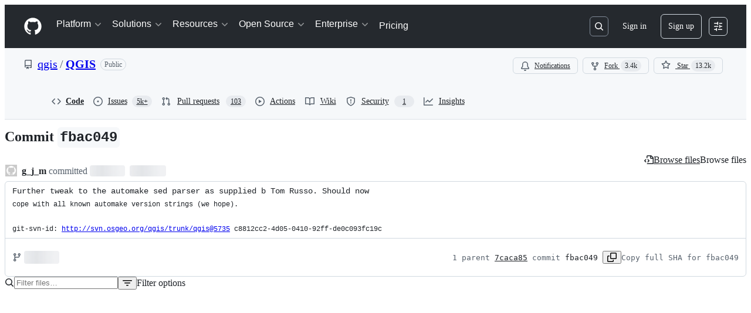

--- FILE ---
content_type: application/javascript
request_url: https://github.githubassets.com/assets/81171-19e66b4b2f09.js
body_size: 5410
content:
performance.mark("js-parse-end:81171-19e66b4b2f09.js");
"use strict";(globalThis.webpackChunk_github_ui_github_ui=globalThis.webpackChunk_github_ui_github_ui||[]).push([[81171],{19918:(e,l,a)=>{a.d(l,{k:()=>n});let n={noAssignees:"Assignee",assignees:"Assignees",assigneesHeader:"Select assignees",cantEditItems:e=>`Cannot edit ${e} right now`,copilotDisplayName:"Copilot",copilotDescription:"Your AI pair programmer",noLabels:"Label",labels:"Labels",labelsHeader:"Apply labels to this issue",editLabels:"Edit labels",noProjects:"Project",noMilestones:"Milestone",milestonesHeader:"Set milestone",issueHeader:"Choose issue",noIssues:"Issue",noIssueTypes:"Issue type",filterOrganizations:"Filter organizations",organizationLabel:"Organization",selectAssignees:"Select assignees",selectMilestones:"Select milestone",selectIssue:"Select issue",selectIssueTypes:"Select issue type",typesHeader:"Select issue type",fieldsHeader:"Select issue field",fieldSingleSelectHeader:"Select an option",fieldSingleSelectHeaderWithName:e=>`Select ${e}`,selectProjects:"Select projects",selectLabels:"Select labels",selectRepository:"Select repository",selectBranch:"Select a branch",selectPr:"Select a pull request",searchPr:"Search pull requests",maxPRsLinkingWarning:"You may only link 10 pull requests to this issue across all repositories.",filterUsers:e=>`Filter ${e.toLowerCase()}s`,filterMilestones:"Filter milestones",filterIssueTypes:"Filter issue types",filterProjects:"Filter projects",noPullRequest:"no pull request",milestones:{pastDue:"Past due by",milestoneClosed:"Closed",milestoneDue:"Due by",noDueDate:"No due date",progressPercentage:e=>e?`, ${Math.round(e)}% complete`:", not started"},testIds:{relativeTimeDescription:"relative-time-description"},getNumberOfSelectedPrsLabel:e=>1===e?`${e} pull request selected`:`${e} pull requests selected`,projectItemsLimitReached:"This project has reached the maximum of 50,000 items. To add more, please delete existing items from the project.",closeButton:"Close dialog",projectItemsLimitReachedDialogLabel:"Project items limit reached dialog",projectItemsLimitReachedDialogTitle:"Project limits reached",projectItemsLimitReachedDialogMessage:"One or more of the projects you selected has reached the maximum of 50,000 items. To add more, please delete existing items from the selected project(s).",limitWarning:e=>1===e?`You have reached the limit of ${e} assignee`:`You have reached the limit of ${e} assignees`}},38143:(e,l,a)=>{a.d(l,{t:()=>n});let n={pickerDebounceTime:200,labelsPageSize:50,labelsInitialLoadCount:100,milestonesPageSize:100,milestonesMaxPreloadCount:1e3,organizationsMaxPreloadCount:1e3,organizationsPageSize:100,maximumSuggestedUsers:30}},81171:(e,l,a)=>{a.d(l,{f0:()=>lv,tZ:()=>lL,vO:()=>lT,St:()=>lI,Jo:()=>lK,Er:()=>lf});var n,i,s,r,t,o,u,d,c,g,m,y,p,k,F,b,S,K,f,h,R,L,I,T,v,P,w,C,D,E,_,O,Q,V,A,M,x,N,z,$,j,q,H,U,W,B,Y,J,X,Z,G,ee,el,ea,en,ei,es,er,et,eo,eu,ed,ec,eg,em,ey,ep,ek,eF,eb,eS,eK,ef,eh,eR,eL,eI,eT,ev,eP,ew,eC,eD,eE,e_,eO,eQ,eV,eA,eM,ex,eN,ez,e$,ej,eq,eH,eU,eW,eB,eY,eJ,eX,eZ,eG,e0,e1,e4,e3,e6,e8,e2,e5,e9,e7=a(74848);let le={fragment:{argumentDefinitions:[n={defaultValue:null,kind:"LocalArgument",name:"name"},i={defaultValue:null,kind:"LocalArgument",name:"owner"}],kind:"Fragment",metadata:null,name:"RepositoryPickerCurrentRepoQuery",selections:[{alias:null,args:s=[{kind:"Variable",name:"name",variableName:"name"},{kind:"Variable",name:"owner",variableName:"owner"}],concreteType:"Repository",kind:"LinkedField",name:"repository",plural:!1,selections:[{kind:"InlineDataFragmentSpread",name:"RepositoryPickerRepository",selections:[r={alias:null,args:null,kind:"ScalarField",name:"id",storageKey:null},t={alias:null,args:null,kind:"ScalarField",name:"databaseId",storageKey:null},o={alias:null,args:null,kind:"ScalarField",name:"name",storageKey:null},u={alias:null,args:null,kind:"ScalarField",name:"nameWithOwner",storageKey:null},{alias:null,args:null,concreteType:null,kind:"LinkedField",name:"owner",plural:!1,selections:[t,d={alias:null,args:null,kind:"ScalarField",name:"login",storageKey:null},c={alias:null,args:[{kind:"Literal",name:"size",value:64}],kind:"ScalarField",name:"avatarUrl",storageKey:"avatarUrl(size:64)"},g={alias:null,args:null,kind:"ScalarField",name:"issueTypesEnabled",storageKey:null}],storageKey:null},m={alias:null,args:null,kind:"ScalarField",name:"isLocked",storageKey:null},y={alias:null,args:null,kind:"ScalarField",name:"isPrivate",storageKey:null},p={alias:null,args:null,kind:"ScalarField",name:"visibility",storageKey:null},k={alias:null,args:null,kind:"ScalarField",name:"isArchived",storageKey:null},F={alias:null,args:null,kind:"ScalarField",name:"isInOrganization",storageKey:null},b={alias:null,args:null,kind:"ScalarField",name:"hasIssuesEnabled",storageKey:null},S={alias:null,args:null,kind:"ScalarField",name:"hasAnyTemplates",storageKey:null},K={alias:null,args:null,kind:"ScalarField",name:"slashCommandsEnabled",storageKey:null},f={alias:null,args:null,kind:"ScalarField",name:"viewerCanPush",storageKey:null},h={alias:null,args:null,kind:"ScalarField",name:"isBlankIssuesEnabled",storageKey:null},R={alias:null,args:[{kind:"Literal",name:"action",value:"create an issue"}],kind:"ScalarField",name:"viewerInteractionLimitReasonHTML",storageKey:'viewerInteractionLimitReasonHTML(action:"create an issue")'},L={alias:null,args:null,concreteType:"IssueCreationPermissions",kind:"LinkedField",name:"viewerIssueCreationPermissions",plural:!1,selections:[{alias:null,args:null,kind:"ScalarField",name:"labelable",storageKey:null},{alias:null,args:null,kind:"ScalarField",name:"milestoneable",storageKey:null},{alias:null,args:null,kind:"ScalarField",name:"assignable",storageKey:null},{alias:null,args:null,kind:"ScalarField",name:"triageable",storageKey:null},{alias:null,args:null,kind:"ScalarField",name:"typeable",storageKey:null},{alias:null,args:null,kind:"ScalarField",name:"canSetIssueFields",storageKey:null}],storageKey:null},I={alias:null,args:null,kind:"ScalarField",name:"shortDescriptionHTML",storageKey:null}],args:null,argumentDefinitions:[]}],storageKey:null}],type:"Query",abstractKey:null},kind:"Request",operation:{argumentDefinitions:[i,n],kind:"Operation",name:"RepositoryPickerCurrentRepoQuery",selections:[{alias:null,args:s,concreteType:"Repository",kind:"LinkedField",name:"repository",plural:!1,selections:[r,t,o,u,{alias:null,args:null,concreteType:null,kind:"LinkedField",name:"owner",plural:!1,selections:[{alias:null,args:null,kind:"ScalarField",name:"__typename",storageKey:null},t,d,c,g,r],storageKey:null},m,y,p,k,F,b,S,K,f,h,R,L,I],storageKey:null}]},params:{id:"6f97fe17551e28ee464f439a52e3bf88",metadata:{},name:"RepositoryPickerCurrentRepoQuery",operationKind:"query",text:null}};le.hash="9a52cb1e86ad007165589ba8bfc9e6a1";let ll=(E={alias:null,args:null,kind:"ScalarField",name:"id",storageKey:null},_={alias:null,args:null,kind:"ScalarField",name:"databaseId",storageKey:null},O={alias:null,args:null,kind:"ScalarField",name:"name",storageKey:null},Q={alias:null,args:null,kind:"ScalarField",name:"nameWithOwner",storageKey:null},V={alias:null,args:null,kind:"ScalarField",name:"login",storageKey:null},A={alias:null,args:[{kind:"Literal",name:"size",value:64}],kind:"ScalarField",name:"avatarUrl",storageKey:"avatarUrl(size:64)"},M={alias:null,args:null,kind:"ScalarField",name:"issueTypesEnabled",storageKey:null},x={alias:null,args:null,kind:"ScalarField",name:"isLocked",storageKey:null},N={alias:null,args:null,kind:"ScalarField",name:"isPrivate",storageKey:null},z={alias:null,args:null,kind:"ScalarField",name:"visibility",storageKey:null},$={alias:null,args:null,kind:"ScalarField",name:"isArchived",storageKey:null},j={alias:null,args:null,kind:"ScalarField",name:"isInOrganization",storageKey:null},q={alias:null,args:null,kind:"ScalarField",name:"hasIssuesEnabled",storageKey:null},H={alias:null,args:null,kind:"ScalarField",name:"hasAnyTemplates",storageKey:null},U={alias:null,args:null,kind:"ScalarField",name:"slashCommandsEnabled",storageKey:null},W={alias:null,args:null,kind:"ScalarField",name:"viewerCanPush",storageKey:null},B={alias:null,args:null,kind:"ScalarField",name:"isBlankIssuesEnabled",storageKey:null},Y={alias:null,args:[{kind:"Literal",name:"action",value:"create an issue"}],kind:"ScalarField",name:"viewerInteractionLimitReasonHTML",storageKey:'viewerInteractionLimitReasonHTML(action:"create an issue")'},J={alias:null,args:null,concreteType:"IssueCreationPermissions",kind:"LinkedField",name:"viewerIssueCreationPermissions",plural:!1,selections:[{alias:null,args:null,kind:"ScalarField",name:"labelable",storageKey:null},{alias:null,args:null,kind:"ScalarField",name:"milestoneable",storageKey:null},{alias:null,args:null,kind:"ScalarField",name:"assignable",storageKey:null},{alias:null,args:null,kind:"ScalarField",name:"triageable",storageKey:null},{alias:null,args:null,kind:"ScalarField",name:"typeable",storageKey:null},{alias:null,args:null,kind:"ScalarField",name:"canSetIssueFields",storageKey:null}],storageKey:null},X={alias:null,args:null,kind:"ScalarField",name:"shortDescriptionHTML",storageKey:null},{fragment:{argumentDefinitions:[T={defaultValue:null,kind:"LocalArgument",name:"hasIssuesEnabled"},v={defaultValue:null,kind:"LocalArgument",name:"owner"},P={defaultValue:10,kind:"LocalArgument",name:"topRepositoriesFirst"}],kind:"Fragment",metadata:null,name:"RepositoryPickerTopRepositoriesQuery",selections:[{alias:null,args:null,concreteType:"User",kind:"LinkedField",name:"viewer",plural:!1,selections:[{kind:"InlineDataFragmentSpread",name:"RepositoryPickerTopRepositories",selections:[{alias:null,args:D=[{kind:"Variable",name:"first",variableName:"topRepositoriesFirst"},w={kind:"Variable",name:"hasIssuesEnabled",variableName:"hasIssuesEnabled"},{kind:"Literal",name:"orderBy",value:{direction:"DESC",field:"UPDATED_AT"}},C={kind:"Variable",name:"owner",variableName:"owner"}],concreteType:"RepositoryConnection",kind:"LinkedField",name:"topRepositories",plural:!1,selections:[{alias:null,args:null,concreteType:"RepositoryEdge",kind:"LinkedField",name:"edges",plural:!0,selections:[{alias:null,args:null,concreteType:"Repository",kind:"LinkedField",name:"node",plural:!1,selections:[{kind:"InlineDataFragmentSpread",name:"RepositoryPickerRepository",selections:[E,_,O,Q,{alias:null,args:null,concreteType:null,kind:"LinkedField",name:"owner",plural:!1,selections:[_,V,A,M],storageKey:null},x,N,z,$,j,q,H,U,W,B,Y,J,X],args:null,argumentDefinitions:[]}],storageKey:null}],storageKey:null}],storageKey:null}],args:[w,C,{kind:"Variable",name:"topRepositoriesFirst",variableName:"topRepositoriesFirst"}],argumentDefinitions:[{defaultValue:!0,kind:"LocalArgument",name:"hasIssuesEnabled"},v,P]}],storageKey:null}],type:"Query",abstractKey:null},kind:"Request",operation:{argumentDefinitions:[P,T,v],kind:"Operation",name:"RepositoryPickerTopRepositoriesQuery",selections:[{alias:null,args:null,concreteType:"User",kind:"LinkedField",name:"viewer",plural:!1,selections:[{alias:null,args:D,concreteType:"RepositoryConnection",kind:"LinkedField",name:"topRepositories",plural:!1,selections:[{alias:null,args:null,concreteType:"RepositoryEdge",kind:"LinkedField",name:"edges",plural:!0,selections:[{alias:null,args:null,concreteType:"Repository",kind:"LinkedField",name:"node",plural:!1,selections:[E,_,O,Q,{alias:null,args:null,concreteType:null,kind:"LinkedField",name:"owner",plural:!1,selections:[{alias:null,args:null,kind:"ScalarField",name:"__typename",storageKey:null},_,V,A,M,E],storageKey:null},x,N,z,$,j,q,H,U,W,B,Y,J,X],storageKey:null}],storageKey:null}],storageKey:null},E],storageKey:null}]},params:{id:"ad2fbb26834e37b0c82c4cc765372b0f",metadata:{},name:"RepositoryPickerTopRepositoriesQuery",operationKind:"query",text:null}});ll.hash="73e96d7c429663ba233d926c532b97e4";let la={kind:"InlineDataFragment",name:"RepositoryPickerTopRepositories"};la.hash="e0e9b7e454f1af88664982ac1af0ab15";let ln={fragment:{argumentDefinitions:[Z={defaultValue:null,kind:"LocalArgument",name:"after"},G={defaultValue:null,kind:"LocalArgument",name:"searchQuery"}],kind:"Fragment",metadata:null,name:"RepositoryPickerSearchRepositoriesQuery",selections:[{alias:null,args:ee=[{kind:"Variable",name:"after",variableName:"after"},{kind:"Literal",name:"first",value:10},{kind:"Variable",name:"query",variableName:"searchQuery"},{kind:"Literal",name:"type",value:"REPOSITORY"}],concreteType:"SearchResultItemConnection",kind:"LinkedField",name:"search",plural:!1,selections:[el={alias:null,args:null,kind:"ScalarField",name:"repositoryCount",storageKey:null},ea={alias:null,args:null,concreteType:"PageInfo",kind:"LinkedField",name:"pageInfo",plural:!1,selections:[{alias:null,args:null,kind:"ScalarField",name:"hasNextPage",storageKey:null},{alias:null,args:null,kind:"ScalarField",name:"endCursor",storageKey:null}],storageKey:null},{alias:null,args:null,concreteType:null,kind:"LinkedField",name:"nodes",plural:!0,selections:[{kind:"InlineFragment",selections:[{kind:"InlineDataFragmentSpread",name:"RepositoryPickerRepository",selections:[en={alias:null,args:null,kind:"ScalarField",name:"id",storageKey:null},ei={alias:null,args:null,kind:"ScalarField",name:"databaseId",storageKey:null},es={alias:null,args:null,kind:"ScalarField",name:"name",storageKey:null},er={alias:null,args:null,kind:"ScalarField",name:"nameWithOwner",storageKey:null},{alias:null,args:null,concreteType:null,kind:"LinkedField",name:"owner",plural:!1,selections:[ei,et={alias:null,args:null,kind:"ScalarField",name:"login",storageKey:null},eo={alias:null,args:[{kind:"Literal",name:"size",value:64}],kind:"ScalarField",name:"avatarUrl",storageKey:"avatarUrl(size:64)"},eu={alias:null,args:null,kind:"ScalarField",name:"issueTypesEnabled",storageKey:null}],storageKey:null},ed={alias:null,args:null,kind:"ScalarField",name:"isLocked",storageKey:null},ec={alias:null,args:null,kind:"ScalarField",name:"isPrivate",storageKey:null},eg={alias:null,args:null,kind:"ScalarField",name:"visibility",storageKey:null},em={alias:null,args:null,kind:"ScalarField",name:"isArchived",storageKey:null},ey={alias:null,args:null,kind:"ScalarField",name:"isInOrganization",storageKey:null},ep={alias:null,args:null,kind:"ScalarField",name:"hasIssuesEnabled",storageKey:null},ek={alias:null,args:null,kind:"ScalarField",name:"hasAnyTemplates",storageKey:null},eF={alias:null,args:null,kind:"ScalarField",name:"slashCommandsEnabled",storageKey:null},eb={alias:null,args:null,kind:"ScalarField",name:"viewerCanPush",storageKey:null},eS={alias:null,args:null,kind:"ScalarField",name:"isBlankIssuesEnabled",storageKey:null},eK={alias:null,args:[{kind:"Literal",name:"action",value:"create an issue"}],kind:"ScalarField",name:"viewerInteractionLimitReasonHTML",storageKey:'viewerInteractionLimitReasonHTML(action:"create an issue")'},ef={alias:null,args:null,concreteType:"IssueCreationPermissions",kind:"LinkedField",name:"viewerIssueCreationPermissions",plural:!1,selections:[{alias:null,args:null,kind:"ScalarField",name:"labelable",storageKey:null},{alias:null,args:null,kind:"ScalarField",name:"milestoneable",storageKey:null},{alias:null,args:null,kind:"ScalarField",name:"assignable",storageKey:null},{alias:null,args:null,kind:"ScalarField",name:"triageable",storageKey:null},{alias:null,args:null,kind:"ScalarField",name:"typeable",storageKey:null},{alias:null,args:null,kind:"ScalarField",name:"canSetIssueFields",storageKey:null}],storageKey:null},eh={alias:null,args:null,kind:"ScalarField",name:"shortDescriptionHTML",storageKey:null}],args:null,argumentDefinitions:[]}],type:"Repository",abstractKey:null}],storageKey:null}],storageKey:null}],type:"Query",abstractKey:null},kind:"Request",operation:{argumentDefinitions:[G,Z],kind:"Operation",name:"RepositoryPickerSearchRepositoriesQuery",selections:[{alias:null,args:ee,concreteType:"SearchResultItemConnection",kind:"LinkedField",name:"search",plural:!1,selections:[el,ea,{alias:null,args:null,concreteType:null,kind:"LinkedField",name:"nodes",plural:!0,selections:[eR={alias:null,args:null,kind:"ScalarField",name:"__typename",storageKey:null},{kind:"InlineFragment",selections:[en,ei,es,er,{alias:null,args:null,concreteType:null,kind:"LinkedField",name:"owner",plural:!1,selections:[eR,ei,et,eo,eu,en],storageKey:null},ed,ec,eg,em,ey,ep,ek,eF,eb,eS,eK,ef,eh],type:"Repository",abstractKey:null},{kind:"InlineFragment",selections:[en],type:"Node",abstractKey:"__isNode"}],storageKey:null}],storageKey:null}]},params:{id:"d6cf5beffa038ed4dce88d843c5482b3",metadata:{},name:"RepositoryPickerSearchRepositoriesQuery",operationKind:"query",text:null}};ln.hash="d55c88eae1b92354a9ca57beeaa62299";let li={fragment:{argumentDefinitions:[eL={defaultValue:null,kind:"LocalArgument",name:"after"},eI={defaultValue:null,kind:"LocalArgument",name:"searchQuery"}],kind:"Fragment",metadata:null,name:"RepositoryPickerSearchRepositoriesFastQuery",selections:[{alias:null,args:eT=[{kind:"Variable",name:"after",variableName:"after"},{kind:"Literal",name:"first",value:10},{kind:"Variable",name:"query",variableName:"searchQuery"},{kind:"Literal",name:"type",value:"REPOSITORY"}],concreteType:"SearchResultItemConnection",kind:"LinkedField",name:"search",plural:!1,selections:[ev={alias:null,args:null,kind:"ScalarField",name:"repositoryCount",storageKey:null},eP={alias:null,args:null,concreteType:"PageInfo",kind:"LinkedField",name:"pageInfo",plural:!1,selections:[{alias:null,args:null,kind:"ScalarField",name:"hasNextPage",storageKey:null},{alias:null,args:null,kind:"ScalarField",name:"endCursor",storageKey:null}],storageKey:null},{alias:null,args:null,concreteType:null,kind:"LinkedField",name:"nodes",plural:!0,selections:[{kind:"InlineFragment",selections:[{kind:"InlineDataFragmentSpread",name:"RepositoryPickerRepositoryLight",selections:[ew={alias:null,args:null,kind:"ScalarField",name:"id",storageKey:null},eC={alias:null,args:null,kind:"ScalarField",name:"databaseId",storageKey:null},eD={alias:null,args:null,kind:"ScalarField",name:"name",storageKey:null},eE={alias:null,args:null,kind:"ScalarField",name:"nameWithOwner",storageKey:null},e_={alias:null,args:null,kind:"ScalarField",name:"isInOrganization",storageKey:null},{alias:null,args:null,concreteType:null,kind:"LinkedField",name:"owner",plural:!1,selections:[eC,eO={alias:null,args:null,kind:"ScalarField",name:"login",storageKey:null},eQ={alias:null,args:[{kind:"Literal",name:"size",value:64}],kind:"ScalarField",name:"avatarUrl",storageKey:"avatarUrl(size:64)"}],storageKey:null},eV={alias:null,args:null,kind:"ScalarField",name:"shortDescriptionHTML",storageKey:null}],args:null,argumentDefinitions:[]}],type:"Repository",abstractKey:null}],storageKey:null}],storageKey:null}],type:"Query",abstractKey:null},kind:"Request",operation:{argumentDefinitions:[eI,eL],kind:"Operation",name:"RepositoryPickerSearchRepositoriesFastQuery",selections:[{alias:null,args:eT,concreteType:"SearchResultItemConnection",kind:"LinkedField",name:"search",plural:!1,selections:[ev,eP,{alias:null,args:null,concreteType:null,kind:"LinkedField",name:"nodes",plural:!0,selections:[eA={alias:null,args:null,kind:"ScalarField",name:"__typename",storageKey:null},{kind:"InlineFragment",selections:[ew,eC,eD,eE,e_,{alias:null,args:null,concreteType:null,kind:"LinkedField",name:"owner",plural:!1,selections:[eA,eC,eO,eQ,ew],storageKey:null},eV],type:"Repository",abstractKey:null},{kind:"InlineFragment",selections:[ew],type:"Node",abstractKey:"__isNode"}],storageKey:null}],storageKey:null}]},params:{id:"a2e9b8e9d731fa655e8951f423748e34",metadata:{},name:"RepositoryPickerSearchRepositoriesFastQuery",operationKind:"query",text:null}};li.hash="0cae848d6ab13dfa967d3f8a0f3fb664";let ls={fragment:{argumentDefinitions:[eM={defaultValue:null,kind:"LocalArgument",name:"issueId"},ex={defaultValue:null,kind:"LocalArgument",name:"searchQuery"}],kind:"Fragment",metadata:null,name:"RepositoryPickerPossibleTransferRepositoriesQuery",selections:[{alias:null,args:eN=[{kind:"Variable",name:"id",variableName:"issueId"}],concreteType:null,kind:"LinkedField",name:"node",plural:!1,selections:[{kind:"InlineFragment",selections:[{alias:null,args:ez=[{kind:"Literal",name:"first",value:10},{kind:"Variable",name:"query",variableName:"searchQuery"}],concreteType:"RepositoryConnection",kind:"LinkedField",name:"possibleTransferRepositoriesForViewer",plural:!1,selections:[{alias:null,args:null,concreteType:"RepositoryEdge",kind:"LinkedField",name:"edges",plural:!0,selections:[{alias:null,args:null,concreteType:"Repository",kind:"LinkedField",name:"node",plural:!1,selections:[{kind:"InlineDataFragmentSpread",name:"RepositoryPickerRepository",selections:[e$={alias:null,args:null,kind:"ScalarField",name:"id",storageKey:null},ej={alias:null,args:null,kind:"ScalarField",name:"databaseId",storageKey:null},eq={alias:null,args:null,kind:"ScalarField",name:"name",storageKey:null},eH={alias:null,args:null,kind:"ScalarField",name:"nameWithOwner",storageKey:null},{alias:null,args:null,concreteType:null,kind:"LinkedField",name:"owner",plural:!1,selections:[ej,eU={alias:null,args:null,kind:"ScalarField",name:"login",storageKey:null},eW={alias:null,args:[{kind:"Literal",name:"size",value:64}],kind:"ScalarField",name:"avatarUrl",storageKey:"avatarUrl(size:64)"},eB={alias:null,args:null,kind:"ScalarField",name:"issueTypesEnabled",storageKey:null}],storageKey:null},eY={alias:null,args:null,kind:"ScalarField",name:"isLocked",storageKey:null},eJ={alias:null,args:null,kind:"ScalarField",name:"isPrivate",storageKey:null},eX={alias:null,args:null,kind:"ScalarField",name:"visibility",storageKey:null},eZ={alias:null,args:null,kind:"ScalarField",name:"isArchived",storageKey:null},eG={alias:null,args:null,kind:"ScalarField",name:"isInOrganization",storageKey:null},e0={alias:null,args:null,kind:"ScalarField",name:"hasIssuesEnabled",storageKey:null},e1={alias:null,args:null,kind:"ScalarField",name:"hasAnyTemplates",storageKey:null},e4={alias:null,args:null,kind:"ScalarField",name:"slashCommandsEnabled",storageKey:null},e3={alias:null,args:null,kind:"ScalarField",name:"viewerCanPush",storageKey:null},e6={alias:null,args:null,kind:"ScalarField",name:"isBlankIssuesEnabled",storageKey:null},e8={alias:null,args:[{kind:"Literal",name:"action",value:"create an issue"}],kind:"ScalarField",name:"viewerInteractionLimitReasonHTML",storageKey:'viewerInteractionLimitReasonHTML(action:"create an issue")'},e2={alias:null,args:null,concreteType:"IssueCreationPermissions",kind:"LinkedField",name:"viewerIssueCreationPermissions",plural:!1,selections:[{alias:null,args:null,kind:"ScalarField",name:"labelable",storageKey:null},{alias:null,args:null,kind:"ScalarField",name:"milestoneable",storageKey:null},{alias:null,args:null,kind:"ScalarField",name:"assignable",storageKey:null},{alias:null,args:null,kind:"ScalarField",name:"triageable",storageKey:null},{alias:null,args:null,kind:"ScalarField",name:"typeable",storageKey:null},{alias:null,args:null,kind:"ScalarField",name:"canSetIssueFields",storageKey:null}],storageKey:null},e5={alias:null,args:null,kind:"ScalarField",name:"shortDescriptionHTML",storageKey:null}],args:null,argumentDefinitions:[]}],storageKey:null}],storageKey:null}],storageKey:null}],type:"Issue",abstractKey:null}],storageKey:null}],type:"Query",abstractKey:null},kind:"Request",operation:{argumentDefinitions:[ex,eM],kind:"Operation",name:"RepositoryPickerPossibleTransferRepositoriesQuery",selections:[{alias:null,args:eN,concreteType:null,kind:"LinkedField",name:"node",plural:!1,selections:[e9={alias:null,args:null,kind:"ScalarField",name:"__typename",storageKey:null},{kind:"InlineFragment",selections:[{alias:null,args:ez,concreteType:"RepositoryConnection",kind:"LinkedField",name:"possibleTransferRepositoriesForViewer",plural:!1,selections:[{alias:null,args:null,concreteType:"RepositoryEdge",kind:"LinkedField",name:"edges",plural:!0,selections:[{alias:null,args:null,concreteType:"Repository",kind:"LinkedField",name:"node",plural:!1,selections:[e$,ej,eq,eH,{alias:null,args:null,concreteType:null,kind:"LinkedField",name:"owner",plural:!1,selections:[e9,ej,eU,eW,eB,e$],storageKey:null},eY,eJ,eX,eZ,eG,e0,e1,e4,e3,e6,e8,e2,e5],storageKey:null}],storageKey:null}],storageKey:null}],type:"Issue",abstractKey:null},e$],storageKey:null}]},params:{id:"67c702954fca6487e02f5109a105bbbb",metadata:{},name:"RepositoryPickerPossibleTransferRepositoriesQuery",operationKind:"query",text:null}};ls.hash="1ef5b2852bfdfa6a351139b04aa4fefc";let lr={kind:"InlineDataFragment",name:"RepositoryPickerRepository"};lr.hash="dfd45483ab590eed11b9231050fc1ebd";let lt={kind:"InlineDataFragment",name:"RepositoryPickerRepositoryLight"};lt.hash="b2d6d13ee33102375ddd7925d7215326";var lo=a(67126),lu=a(19918),ld=a(38143),lc=a(86391),lg=a(43258),lm=a(46747),ly=a(38621),lp=a(21373),lk=a(34164),lF=a(96540),lb=a(18312),lS=a(82490);function lK(e){return(0,lb.readInlineData)(lR,e)}function lf(e){return((0,lb.readInlineData)(lh,e).topRepositories.edges||[]).flatMap(e=>e?.node?[lK(e.node)]:[])}let lh=la,lR=lr;async function lL(e,l,a){let n=await (0,lb.fetchQuery)(e,le,{owner:l,name:a},{fetchPolicy:"store-or-network"}).toPromise();return n?.repository!=null?lK(n.repository):null}async function lI(e,l={}){let{first:a=10,hasIssuesEnabled:n,owner:i}=l,s=await (0,lb.fetchQuery)(e,ll,{topRepositoriesFirst:a,hasIssuesEnabled:n,owner:i},{fetchPolicy:"store-or-network"}).toPromise();return s?.viewer==null?[]:lf(s.viewer)}async function lT(e,l){let a=await new Promise((a,n)=>{(0,lb.fetchQuery)(e,li,{searchQuery:(0,lS.J)(l.query),after:l.after}).subscribe({start:e=>{l.onStart?.(e)},next:e=>{a(e)},error:e=>{n(e)}})});if(a?.search==null)return{repositories:[],totalCount:0,endCursor:null};let n=(a.search.nodes||[]).flatMap(e=>e?[(0,lb.readInlineData)(lt,e)]:[]);return{repositories:n,totalCount:a.search.repositoryCount||0,endCursor:a.search.pageInfo.endCursor||null}}function lv({initialRepository:e,onSelect:l,preventDefault:a,organization:n,topRepositories:i,focusRepositoryPicker:s,enforceAtleastOneSelected:r,options:{hasIssuesEnabled:t,readonly:o,includeForks:u}={hasIssuesEnabled:void 0,readonly:!1,includeForks:!1},renderTrailingVisual:d,exclude:c,"aria-labelledby":g,"aria-describedby":m,anchorElement:y,title:p,subtitle:k,preventClose:F,triggerOpen:b,onOpen:S,onClose:K,ignoredRepositories:f,repositoryFilter:h,customNoResultsItem:R,customNoResultsTitle:L,repoNameOnly:I,pickerId:T,currentRepoVisibility:v,issueId:P,responsiveOnNarrow:w,notice:C,insidePortal:D,hideContainer:E}){let{addToast:_}=(0,lg.Y6)(),[O,Q]=(0,lF.useState)(e),[V,A]=(0,lF.useState)(""),[M,x]=(0,lF.useState)(void 0),[N,z]=(0,lF.useState)(null==i),$=(0,lF.useRef)(V);(0,lF.useEffect)(()=>{null!=i&&z(!1)},[i]);let j=(0,lb.useRelayEnvironment)(),q=(0,lF.useCallback)(e=>{if(P){if(""===e.trim()){x(void 0),z(!1);return}z(!0),(0,lb.fetchQuery)(j,ls,{searchQuery:e,issueId:P}).subscribe({next:l=>{if(null!==l){let a=(l.node?.possibleTransferRepositoriesForViewer?.edges||[]).flatMap(e=>e?.node?[lK(e.node)]:[]),n=$.current;e.trim()===n.trim()&&(x(a),z(!1))}},error:()=>{z(!1)}})}},[j,P]),H=(0,lF.useCallback)((e,l)=>{if(""===e.trim()){x(void 0),z(!1);return}z(!0),(0,lb.fetchQuery)(j,ln,{searchQuery:(0,lS.J)(e,{organization:n,excludeRepo:c,includeForks:u,repositoryVisibility:v})}).subscribe({next:a=>{if(null!==a){let n=(a.search.nodes||[]).flatMap(e=>e?[lK(e)]:[]);t&&(n=n.filter(e=>e.hasIssuesEnabled===t));let i=n.sort((e,a)=>l.includes(e.owner.login)&&!l.includes(a.owner.login)?-1:!l.includes(e.owner.login)&&l.includes(a.owner.login)?1:e.owner.login.localeCompare(a.owner.login));if(f){let e=new Set(f);i=i.filter(l=>!e.has(l.nameWithOwner))}h&&(i=i.filter(h));let s=$.current;e.trim()===s.trim()&&(x(i),z(!1))}},error:()=>{z(!1),_({type:"error",message:lo.S.couldNotSearchRepositories})}})},[j,n,c,u,v,t,f,h,_]),U=(0,lm.d)(e=>{P?q(e):H(e,Z)},ld.t.pickerDebounceTime),W=(0,lF.useCallback)(e=>e.id,[]),B=(0,lF.useRef)(null);(0,lF.useEffect)(()=>{s&&B.current?.focus()},[B,s]);let Y=(0,lF.useCallback)(({...l})=>{if(y)return y(l);let a=e?I?e.name:e.nameWithOwner:"No repository selected",n=e?`Selected repository: ${a}`:lu.k.selectRepository;return(0,e7.jsx)(lp.Q,{leadingVisual:ly.RepoIcon,trailingVisual:ly.TriangleDownIcon,"aria-label":n,"aria-labelledby":g,"aria-describedby":m,...l,disabled:o,ref:B,children:e?(0,e7.jsx)("span",{children:I?e.name:`${e.owner.login}/${e.name}`}):lu.k.selectRepository})},[y,m,g,e,o,I]),J=(0,lF.useCallback)(e=>({id:`${e.id}_${e.databaseId}_${e.slashCommandsEnabled}`,text:I?e.name:`${e.owner.login}/${e.name}`,source:e,leadingVisual:()=>e.isPrivate?(0,e7.jsx)(ly.LockIcon,{size:12}):(0,e7.jsx)(ly.RepoIcon,{size:12}),trailingVisual:d?.(e.id),className:"RepositoryPicker-module__Item__zWsynoO"}),[d,I]),X=(0,lF.useMemo)(()=>{let l=i||[];if(O&&!l.find(e=>e.id===O.id)&&(l=[O,...l]),e&&!l.find(l=>l.id===e.id)&&(l=[e,...l]),n&&(l=l.filter(e=>e.owner.login===n)),c&&(l=l.filter(e=>e.nameWithOwner!==c)),f){let e=new Set(f);l=l.filter(l=>!e.has(l.nameWithOwner))}return l.slice(0,10)},[i,O,e,n,c,f]),Z=(0,lF.useMemo)(()=>[...new Set(X.map(e=>e.owner.login))],[X]),G=(0,lF.useMemo)(()=>{if(M)return M;let e=X.filter(e=>!e.isArchived);return h?e.filter(h):e},[X,h,M]);(0,lF.useEffect)(()=>{e||!(G.length>0)||a||l(G[0])},[]);let ee=(0,lF.useCallback)(e=>{if(o)return;let l=e.trim();V!==l&&(U(l),A(l),$.current=l)},[o,V,U]),el=(0,lF.useMemo)(()=>0===G.length,[G.length]),ea=(0,lF.useMemo)(()=>el?{title:L??"No repositories match",body:R??"Try searching with a different query for results.",variant:"empty"}:void 0,[el,L,R]);return(0,e7.jsx)("div",{className:(0,lk.$)("RepositoryPicker-module__repositoryPickerContainer__ln1XYxv",E&&"RepositoryPicker-module__hideContainer__CgQ42oa"),"data-testid":"repository-picker-container",children:(0,e7.jsx)(lc.O,{items:G,initialSelectedItems:e?[e]:[],filterItems:ee,getItemKey:W,convertToItemProps:J,placeholderText:lu.k.selectRepository,selectionVariant:"single",onSelectionChange:([e])=>l(e),loading:N,renderAnchor:Y,selectPanelRef:B,enforceAtleastOneSelected:r,resultListAriaLabel:"Repository results",height:"large",width:"medium",title:p,subtitle:k,preventClose:F,triggerOpen:b,onOpen:S,onClose:K,pickerId:T,improvedNoMatchAccessibility:el,noMatchMessage:ea,notice:C,responsiveOnNarrow:w,insidePortal:D})})}try{lv.displayName||(lv.displayName="RepositoryPicker")}catch{}},82490:(e,l,a)=>{a.d(l,{J:()=>n});function n(e,l){let a=e.indexOf("/"),n="in:name archived:false";if(l?.excludeRepo&&(n=`${n} -repo:${l.excludeRepo}`),l?.includeForks&&(n=`${n} fork:true`),l?.repositoryVisibility&&"PUBLIC"!==l.repositoryVisibility&&(n=`${n} -visibility:public`),a>0&&2===e.split("/").length){let l=e.split("/")[0],a=e.split("/")[1];return`${n} org:${l} ${a}`}return l?.organization?`${n} org:${l.organization} ${e}`:`${n} ${e}`}}}]);
//# sourceMappingURL=81171-85ecdf8e8d1a.js.map

--- FILE ---
content_type: application/javascript
request_url: https://github.githubassets.com/assets/87670-d98dd23eb9b1.js
body_size: 6971
content:
performance.mark("js-parse-end:87670-d98dd23eb9b1.js");
"use strict";(globalThis.webpackChunk_github_ui_github_ui=globalThis.webpackChunk_github_ui_github_ui||[]).push([[87670],{58615:(e,t,a)=>{a.d(t,{M:()=>d,s:()=>c});var r=a(50467),l=a(82075),n=a(96540);let i=(0,l.A)("localStorage"),s="local-storage-update",o=class UseLocalStorageUpdateEvent extends Event{constructor(e,t){super(s),(0,r._)(this,"storageKey",void 0),(0,r._)(this,"storageValue",void 0),this.storageKey=e,this.storageValue=t}};function d(e,t){let a=(0,n.useRef)(t);(0,n.useEffect)(()=>{a.current=t});let[r,l]=(0,n.useState)(()=>{let t=i.getItem(e);return t?JSON.parse(t):a.current}),d=(0,n.useCallback)(t=>{l(t??a.current),void 0===t?i.removeItem(e):i.setItem(e,JSON.stringify(t)),document.dispatchEvent(new o(e,t))},[e]);return(0,n.useEffect)(()=>{function t(t){t.storageKey===e&&l(t.storageValue??a.current)}document.addEventListener(s,t);let r=i.getItem(e);return r?l(JSON.parse(r)):l(a.current),()=>{document.removeEventListener(s,t)}},[e]),[r,d]}function c(e){for(let t of e)i.removeItem(t),document.dispatchEvent(new o(t,void 0))}},69895:(e,t,a)=>{let r;a.d(t,{j:()=>d});var l=a(96540);function n(){return r||(r=window.matchMedia("(prefers-reduced-motion: reduce)"))}function i(){return!1}function s(){return n().matches}function o(e){let t=n();return t.addEventListener("change",e),()=>{t.removeEventListener("change",e)}}function d(){return(0,l.useSyncExternalStore)(o,s,i)}},87670:(e,t,a)=>{a.d(t,{Mp:()=>l.Mp,BS:()=>e_,Ux:()=>p,Hd:()=>l.Hd,vL:()=>l.vL,uN:()=>l.uN,cA:()=>l.cA,sH:()=>ey,AN:()=>l.AN,gB:()=>i.gB,IG:()=>l.IG,TT:()=>l.TT,Mk:()=>n.Mk,dU:()=>n.dU,FN:()=>n.FN,fF:()=>l.fF,E5:()=>l.E5,gY:()=>G,PM:()=>l.PM,zM:()=>l.zM,MS:()=>l.MS,FR:()=>l.FR,gl:()=>i.gl,_G:()=>i._G});var r=a(74848),l=a(48620),n=a(18831),i=a(43627),s=a(4559),o=a(56038),d=a(29731),c=a(54571),u=a(69895),m=a(58615),g=a(34164),v=a(96540),h=a(40961);let p=(0,v.createContext)(null);function f(e,t){let a=(0,v.useRef)(!1);(0,v.useEffect)(()=>(t?(document.body.classList.add(e),a.current=!0):(a.current&&document.body.classList.remove(e),a.current=!1),()=>{a.current&&document.body.classList.remove(e),a.current=!1}),[e,t])}let x=(0,v.createContext)(void 0);try{x.displayName||(x.displayName="RootElementContext")}catch{}var b=a(70170);let y=e=>`${e} successfully moved to first item in list.`,_=e=>`${e} successfully moved to last item in list.`,j=(e,t,a)=>`${e} successfully moved between ${t} and ${a}.`,D=e=>`${e} did not move.`,N=(e,t,a)=>`${e} will be between ${t} and ${a}.`,S="Move item before",M="Move item after",I="Move to position",C=()=>"",A=(0,b.s)(e=>{(0,s.i)(e,{assertive:!0})},100),w={onDragStart:C,onDragOver:C,onDragMove:C,onDragEnd:C,onDragCancel:C};function $({equalMessage:e,firstPositionMessage:t,lastPositionMessage:a,betweenBeforeMessage:r,betweenAfterMessage:l,newIndex:n,currentIndex:i,items:s,moveAction:o}){if(n===i)return e;if(0===n&&o!==M)return t;if(n===s.length-1&&o!==S)return a;switch(o){case S:return r;case M:return l;case I:if(n<i)return r;return l}}var k=a(50467);let E={start:[l.vL.Space,l.vL.Enter],cancel:[l.vL.Esc],end:[l.vL.Space,l.vL.Enter]};n.FN,n.Mk;let CustomKeyboardSensor=class CustomKeyboardSensor extends l.uN{};(0,k._)(CustomKeyboardSensor,"activators",[{eventName:"onKeyDown",handler:(e,{keyboardCodes:t=E,onActivation:a},{active:r})=>{let{code:l}=e.nativeEvent;if(t.start.includes(l)){let t=r.activatorNode.current;return(!t||e.target===t)&&(e.preventDefault(),a?.({event:e.nativeEvent}),!0)}return!1}},{eventName:"onClick",handler:(e,{onActivation:t})=>{e.preventDefault();let a=new KeyboardEvent("keydown",{key:"Enter",code:"Enter"});return t?.({event:a}),!0}}]);let T=({collisionRect:e,droppableRects:t,droppableContainers:a})=>{let r=(e.top+e.bottom)/2,l=[];for(let e of a){let{id:a}=e,n=t.get(a);if(n){let t=Math.abs(r-(n.top+n.bottom)/2);l.push({id:a,data:{droppableContainer:e,value:t}})}}return l.sort((e,t)=>e.data.value-t.data.value)},F="DragAndDropContainer-module__container__TgNpSA5";var L=a(46747),P=a(96296);let G=()=>{let e=(0,v.use)(p);if(!e)throw Error("useDragAndDrop can only be accessed from a DragAndDropContext.Provider component");let{overId:t,dragIndex:a,moveToPosition:r,items:l,direction:n,moveDialogItem:i,openMoveDialog:s,isInDragMode:o}=e;return{isDropTarget:(0,v.useCallback)(e=>t===e||null,[t]),isBefore:e=>null!==a&&e<a,moveToPosition:r,items:l,direction:n,moveDialogItem:i,openMoveDialog:s,isInDragMode:o}};var K=a(38621),B=a(67988),O=a(21373),q=a(86877),R=a(5839),U=a(72511),H=a(19173);let V="MoveDialog-module__dialogBody__yFLTvwm";var z=a(36683),Q=a(30093);let J=(0,v.createContext)({formLabel:"",onChange:()=>{}});function X(e){let{formProps:t,setIsInvalidOption:a,setHelperText:l,helperTextId:n}=e,{actions:i,onActionChange:s,actionsLabel:o}=t,[d,c]=(0,v.useState)(i[0]?.value),u=(0,v.useCallback)(e=>{s?.(e);let t=i.find(t=>t.value===e.target.value);t&&c(t.value)},[i,s]);return(0,r.jsx)(J,{value:(0,v.useMemo)(()=>({formLabel:d??"",onChange:(e,t)=>{l(e),a(t)},helperTextId:n}),[d,l,n,a]),children:(0,r.jsxs)("div",{className:(0,g.$)("MoveDialogForm-module__form__k3MgbvV"),children:[i.length>1&&(0,r.jsxs)(q.A,{required:!0,children:[(0,r.jsx)(q.A.Label,{children:o??"Action"}),(0,r.jsx)(P.A,{block:!0,onChange:u,children:i.map(e=>(0,r.jsx)(P.A.Option,{value:e.value,children:e.value},e.value))})]}),i.find(e=>e.value===d)?.renderInput]})})}let W=({ref:e,...t})=>{let{helperText:a,isInvalid:l,...n}=t,{formLabel:i,onChange:s,helperTextId:o}=(0,v.use)(J);return(0,v.useEffect)(()=>{s(a??"",!!l)},[a,l,s]),(0,r.jsxs)(q.A,{required:!0,children:[(0,r.jsx)(q.A.Label,{children:i}),(0,r.jsx)(P.A,{block:!0,"aria-invalid":l,validationStatus:l?"error":void 0,"aria-describedby":o,ref:e,...n})]})};W.displayName="MoveDialogForm.SingleSelect";let Y=({ref:e,...t})=>{let{isInvalid:a,helperText:l,...n}=t,{formLabel:i,onChange:s,helperTextId:o}=(0,v.use)(J);return(0,v.useEffect)(()=>{s(l,!!a)},[l,a,s]),(0,r.jsxs)(q.A,{required:!0,children:[(0,r.jsx)(q.A.Label,{children:i}),(0,r.jsx)(Q.A,{block:!0,"aria-invalid":a,validationStatus:a?"error":void 0,"aria-describedby":o,ref:e,...n})]})};function Z(e){let{isInvalid:t,helperText:a,...l}=e,{formLabel:n,onChange:i}=(0,v.use)(J);(0,v.useEffect)(()=>{i(a,!!t)},[a,t,i]);let s={...l,renderAnchor:e=>{let{children:t,...a}=e;return(0,r.jsx)(O.Q,{trailingAction:K.TriangleDownIcon,block:!0,...a,children:t})}};return(0,r.jsxs)(q.A,{required:!0,children:[(0,r.jsx)(q.A.Label,{children:n}),(0,r.jsx)(R.X,{...s})]})}function ee(e){let{isInvalid:t,helperText:a,...l}=e,{formLabel:n,onChange:i,helperTextId:s}=(0,v.use)(J);(0,v.useEffect)(()=>{i(a,!!t)},[a,t,i]);let o={anchor:"button",anchorClassName:"MoveDialogForm-module__datePickerAnchor__OGsULPF",compressedHeader:!1,confirmation:!1,confirmUnsavedClose:!0,dateFormat:"long",placeholder:n,showTodayButton:!0,showClearButton:!1,variant:"single",weekStartsOn:"Sunday",...l};return(0,r.jsxs)(q.A,{required:!0,children:[(0,r.jsx)(q.A.Label,{children:n}),(0,r.jsx)(z.DatePicker,{...o,"aria-describedby":s,fieldName:n})]})}Y.displayName="MoveDialogForm.Text",X.SingleSelect=W,X.Text=Y,X.MultiSelect=Z,X.Date=ee,X.SingleSelectOption=P.A.Option;try{X.displayName||(X.displayName="MoveDialogForm")}catch{}try{Z.displayName||(Z.displayName="MultiSelect")}catch{}try{ee.displayName||(ee.displayName="DateInput")}catch{}let et="move-dialog-title",ea=({closeDialog:e,onSubmit:t,formProps:a,title:l,submitButtonLabel:n,returnFocusRef:i,...o})=>{let c,u,[m,h]=(0,v.useState)(!1),[p,f]=(0,v.useState)(!1),x="";o.multiSelectItems?c=o.selectPanelProps.selected[0]:x=o.selectedItem.value;let[b,y]=(0,v.useState)(""),_=(0,v.useId)(),j=(0,v.useRef)(null);(0,B.g)({containerRef:j,onClickOutside:e=>e.preventDefault()});let D=async e=>{if(e.preventDefault(),m){let e=j.current?.querySelector('[aria-invalid="true"]');e&&e.focus();return}await t?.(e)};return o.multiSelectItems&&(u={...o.selectPanelProps,selected:o.selectPanelProps.selected,onSelectedChange:e=>{o.multiSelectItems&&(e[0]!==c?f(!0):o.selectPanelProps.onSelectedChange?.(e))},renderAnchor:e=>{let{children:t,...a}=e;return(0,r.jsx)(O.Q,{trailingAction:K.TriangleDownIcon,block:!0,...a,children:t})}}),(0,r.jsxs)(r.Fragment,{children:[(0,r.jsx)(H.l,{title:(0,r.jsx)("span",{className:(0,g.$)("MoveDialog-module__title__UD_ELmt"),id:et,...(0,d.G)(et),children:l??(o.multiSelectItems?"Move selected items":"Move selected item")}),onClose:()=>{if(e(),o.multiSelectItems){let e,t,a=o.selectPanelProps.selected;(0,s.i)((e=a[0]?.text??"",t=a?.length??0,`Cancel moving ${e} and ${t} other items`),{assertive:!0})}else{let e;(0,s.i)((e=x,`Cancel moving ${e}`),{assertive:!0})}},width:"large",ref:j,renderBody:()=>(0,r.jsxs)("form",{onSubmit:D,...(0,d.G)("move-dialog-form"),onBlur:e=>e.stopPropagation(),className:(0,g.$)("MoveDialog-module__form__F6PPltL"),noValidate:!0,"aria-labelledby":et,children:[(0,r.jsxs)(H.l.Body,{className:(0,g.$)(V),children:[(0,r.jsx)("div",{className:(0,g.$)("MoveDialog-module__dialogTitle__EIi6M9V"),children:o.multiSelectItems?(0,r.jsxs)(q.A,{required:!0,children:[(0,r.jsx)(q.A.Label,{requiredIndicator:!1,children:"Item(s)"}),(0,r.jsx)(R.X,{...u})]}):(0,r.jsxs)(r.Fragment,{children:[(0,r.jsx)("span",{className:"text-bold pb-1",children:"Item"}),(0,r.jsx)("span",{children:x})]})}),(0,r.jsx)(X,{formProps:a,setHelperText:y,setIsInvalidOption:h,helperTextId:_}),(0,r.jsxs)(U.A,{"aria-live":"assertive",variant:m?"danger":"default",id:_,...(0,d.G)("drag-and-drop-move-dialog-flash"),children:[m?(0,r.jsx)(K.AlertIcon,{}):(0,r.jsx)(K.InfoIcon,{}),b]})]}),(0,r.jsx)(H.l.Footer,{className:"p-2",children:(0,r.jsx)(O.Q,{type:"submit",variant:"primary",...(0,d.G)("drag-and-drop-move-dialog-move-item-button"),children:n??"Move"})})]}),returnFocusRef:i}),p&&(0,r.jsxs)(H.l,{width:"large",title:"Missing selection",onClose:()=>{o.multiSelectItems&&f(!1)},children:[(0,r.jsx)(H.l.Body,{className:(0,g.$)(V),children:"The first item you selected cannot be deselected when performing a move."}),(0,r.jsx)(H.l.Footer,{className:"p-2",children:(0,r.jsx)(O.Q,{type:"submit",variant:"primary",onClick:()=>{o.multiSelectItems&&f(!1)},children:"I understand"})})]})]})};try{ea.displayName||(ea.displayName="MoveDialog")}catch{}let er=(e,t)=>e!==t+1&&e!==t,el=(e,t)=>e!==t-1&&e!==t,en=(e,t)=>void 0===t||t<0||t>=e.length||isNaN(t),ei=({closeDialog:e,dialogTitle:t,returnFocusRef:a})=>{let l=(0,v.useRef)(null),{moveDialogItem:n,moveToPosition:i,items:o}=G(),{title:c,index:u}=n??{title:"",index:-1},[m,g]=(0,v.useState)(!1),[h,p]=(0,v.useState)(),[f,x]=(0,v.useState)(o.some((e,t)=>er(t,u))?S:o.some((e,t)=>el(t,u))?M:I),[b,C]=(0,v.useState)(""),A=(0,v.useMemo)(()=>e=>{let t="";if(void 0===e||en(o,e)){let a;t=void 0===e?"Entry is required.":e<0?"Entry must be greater than 0.":e>o.length?(a=o.length,`Entry must be less than or equal to ${a}.`):"Entry is invalid."}else{let a,r,l,n=o[e-1]?.title,i=o[e+1]?.title;t=$({equalMessage:(a=c,`${a} will not be moved.`),firstPositionMessage:(r=c,`${r} will be first item in the list.`),lastPositionMessage:(l=c,`${l} will be last item in the list.`),betweenBeforeMessage:N(c,n,o[e]?.title),betweenAfterMessage:N(c,o[e]?.title,i),newIndex:e,currentIndex:u,items:o,moveAction:f})}C(t)},[c,u,f,o]),w=(0,L.d)(A,100);(0,v.useEffect)(()=>{if(l.current?.value){let e=f===I?-1:0,t=parseInt(l.current?.value,10)+e;p(isNaN(t)?void 0:t),w(isNaN(t)?void 0:t)}},[w,l,f]);let k=async()=>{if(void 0!==h){switch(f){case I:h>=u?await i(u,h,!1):await i(u,h,!0);break;case S:await i(u,h,!0);break;default:await i(u,h,!1)}e(),function({newIndex:e,items:t,title:a,...r}){let l=t[e-1]?.title,n=t[e+1]?.title,i=$({equalMessage:D(a),firstPositionMessage:y(a),lastPositionMessage:_(a),betweenBeforeMessage:j(a,l,t[e]?.title),betweenAfterMessage:j(a,t[e]?.title,n),newIndex:e,items:t,...r});(0,s.i)(i,{assertive:!0})}({newIndex:h,currentIndex:u,items:o,title:c,moveAction:f})}},E=e=>{en(o,e)?g(!0):g(!1),p(e&&isNaN(e)?void 0:e),w(e)};return(0,r.jsx)(ea,{closeDialog:e,title:t,formProps:{actions:[...o.some((e,t)=>er(t,u))?[{value:S,renderInput:(0,r.jsx)(X.SingleSelect,{ref:f===S?l:void 0,helperText:b,onChange:e=>{E(Number(e.currentTarget.value))},isInvalid:!1,...(0,d.G)("drag-and-drop-move-dialog-position-input"),children:o.map((e,t)=>{if(er(t,u))return(0,r.jsx)(P.A.Option,{value:t.toString(),children:e.title},`${e.title}-${t+1}`)})})}]:[],...o.some((e,t)=>el(t,u))?[{value:M,renderInput:(0,r.jsx)(X.SingleSelect,{ref:f===M?l:void 0,helperText:b,onChange:e=>{E(Number(e.currentTarget.value))},isInvalid:!1,...(0,d.G)("drag-and-drop-move-dialog-position-input"),children:o.map((e,t)=>{if(el(t,u))return(0,r.jsx)(P.A.Option,{value:t.toString(),children:e.title},`${e.title}-${t+1}`)})})}]:[],{value:I,renderInput:(0,r.jsx)(X.Text,{ref:f===I?l:void 0,helperText:b,min:1,max:o.length,defaultValue:u+1,type:"number",onChange:e=>{E(e.currentTarget.value?parseInt(e.currentTarget.value,10)-1:void 0)},isInvalid:m,...(0,d.G)("drag-and-drop-move-dialog-position-input")})}],onActionChange:e=>{x(e.target.value),g(!1)}},selectedItem:{value:c},onSubmit:k,returnFocusRef:a})};try{ei.displayName||(ei.displayName="DragAndDropMoveDialog")}catch{}var es=a(46720),eo=a(29255);let ed="KeyboardSpecificInstructionsDialog-module__instruction__CDGTpVi",ec="hideKeyboardSpecificInstructions",eu=({onClose:e})=>{let[t,a]=(0,m.M)(ec,!1);return(0,r.jsxs)("div",{className:(0,g.$)("KeyboardSpecificInstructionsDialog-module__footerContainer__LH8v5sU"),children:[(0,r.jsx)("div",{className:(0,g.$)("KeyboardSpecificInstructionsDialog-module__footerForm__siJBdqI"),children:(0,r.jsxs)(q.A,{children:[(0,r.jsx)(es.A,{checked:t,onChange:()=>a(!t)}),(0,r.jsx)(q.A.Label,{children:"Don't show this again"})]})}),(0,r.jsx)("div",{className:(0,g.$)("KeyboardSpecificInstructionsDialog-module__footerButton__boEGSij"),children:(0,r.jsx)(O.Q,{onClick:e,children:"Close"})})]})},em=({isOpen:e,onClose:t,direction:a,keyboardCodes:l=E})=>e?(0,r.jsx)("div",{onKeyDown:e=>{e.stopPropagation(),"Escape"===e.code&&t()},children:(0,r.jsx)(H.l,{title:"How to move objects via keyboard",subtitle:"This navigation is only available when move mode is activated.",onClose:t,renderFooter:()=>(0,r.jsx)(H.l.Footer,{className:"d-flex",children:(0,r.jsx)(eu,{onClose:t})}),children:(0,r.jsxs)("table",{className:(0,g.$)("KeyboardSpecificInstructionsDialog-module__instructionContainer__IeGS0Ng"),children:[(0,r.jsx)("thead",{className:"sr-only",children:(0,r.jsxs)("tr",{children:[(0,r.jsx)("th",{className:"text=bold",children:"Action"}),(0,r.jsx)("th",{className:"text=bold",children:"Keyboard Shortcut"})]})}),(0,r.jsxs)("tbody",{children:[(0,r.jsxs)("tr",{className:(0,g.$)(ed),children:[(0,r.jsx)("td",{children:"Cancel drag mode"}),(0,r.jsx)("td",{children:l.cancel.map((e,t)=>(0,r.jsxs)(v.Fragment,{children:[t>0&&(0,r.jsx)("span",{children:" / "}),(0,r.jsx)(eo.U,{keys:e})]},e))})]}),(0,r.jsxs)("tr",{className:(0,g.$)(ed),children:[(0,r.jsx)("td",{children:"Move item one position"}),(0,r.jsxs)("td",{children:[(0,r.jsx)(eo.U,{keys:"vertical"===a?"up":"left"}),(0,r.jsx)("span",{children:" / "}),(0,r.jsx)(eo.U,{keys:"vertical"===a?"down":"right"})]})]}),(0,r.jsxs)("tr",{className:(0,g.$)(ed,"border-bottom-0"),children:[(0,r.jsx)("td",{children:"Place item"}),(0,r.jsx)("td",{children:l.end.map((e,t)=>(0,r.jsxs)(v.Fragment,{children:[t>0&&(0,r.jsx)("span",{children:" / "}),(0,r.jsx)("kbd",{className:"bgColor-default box-shadow-none fgColor-muted",children:e.toLowerCase()})]},e))})]})]})]})})}):null;try{eu.displayName||(eu.displayName="KeyboardSpecificInstructionsFooter")}catch{}try{em.displayName||(em.displayName="KeyboardSpecificInstructionsDialog")}catch{}let eg=({onDrop:e,items:t,direction:a="vertical",children:b,as:N="ul",renderOverlay:S,keyboardCodes:M,enableTouch:I=!1,...C},$)=>{let[k,E]=(0,v.useState)(!1),[L,P]=(0,v.useState)(0),[G,K]=(0,v.useState)(!1),[B,O]=(0,v.useState)(0),[q,R]=(0,v.useState)(null),[U,H]=(0,v.useState)(!1),[V]=(0,m.M)(ec,!1),[z,Q]=(0,v.useState)(!1),[J,X]=(0,v.useState)(null),W=t.map(e=>e.id),Y=(0,v.useMemo)(()=>t.reduce((e,t)=>(e[t.id]=t.title,e),{}),[t]);f("is-dragging",k),f("DragAndDropContainer-module__isKeyboardDragging__q96KmEj",z);let[Z,ee]=(0,v.useState)(null),et=(0,u.j)(),ea=(0,v.useCallback)(()=>{H(!1)},[]),er=(0,v.useCallback)(e=>{let t;if(!e.active)return;(0,s.i)((t=Y[e.active.id]??e.active.id,`Moving ${t}.`),{assertive:!0});let a=e.active.data.current?.metadata;R(a?.id??null),O(e.active.data.current?.sortable.index??0),P(e.active.data.current?.sortable.index??0),E(!0)},[Y]),el=(0,v.useCallback)(e=>{let t=e.over?.data.current?.metadata;R(t?.id??null),G||K(!0),e.over&&e.over.data.current&&P(e.over.data.current.sortable.index)},[G]);(0,v.useEffect)(()=>{if(k&&G)if(0===L)A("First item in list.");else if(L===W.length-1)A("Last item in list.");else{let e,t,a=L<=B,r=L===B,l=a?W[L-1]:W[L+1],n=r?W[L+1]:W[L];A((e=Y[l],t=Y[n],`Between ${e} and ${t}.`))}},[k,G,L,Y,W,B]);let en=(0,v.useCallback)(e=>{(0,s.i)(`${Y[e.active.id]??e.active.id} not moved.`,{assertive:!0}),E(!1),Q(!1),K(!1),setTimeout(()=>{document.activeElement?.scrollIntoView({behavior:et?"instant":"smooth",block:"nearest"})},1)},[Y,et]),es=(0,v.useCallback)(a=>{if(E(!1),Q(!1),K(!1),!a.active||!a.over)return;let r=a.active.data.current?.metadata,l=a.over.data.current?.metadata;r?.id!==l?.id&&e({dragMetadata:r,dropMetadata:l,isBefore:L<B}),R(null),function({newIndex:e,currentIndex:t,items:a,title:r}){let l=a.map(e=>e.id);if(e===t)(0,s.i)(D(r),{assertive:!0});else if(0===e)(0,s.i)(y(r),{assertive:!0});else if(e===a.length-1)(0,s.i)(_(r),{assertive:!0});else{let n=e<=t?l[e-1]:l[e+1],i=l[e],o=a.find(e=>e.id===n)?.title??"",d=a.find(e=>e.id===i)?.title??"";(0,s.i)(j(r,o,d),{assertive:!0})}}({newIndex:L,currentIndex:B,items:t,title:Y[a.active.id]})},[L,B,t,Y,e]),eo=(0,v.useCallback)((t,a,r)=>{R(W[a]??null);let l=W[t],n=W[a];l&&n&&e({dragMetadata:{id:l},dropMetadata:{id:n},isBefore:r??a<t})},[W,e]),ed=(0,v.use)(x),eu=(0,v.useMemo)(()=>()=>{G||V||H(!0),Q(!0)},[V,G]),eg=(0,v.useCallback)((e,t,a)=>{X({title:e,index:t,returnFocusRef:a})},[]),ev=(0,v.useCallback)(()=>{X(null),ee(J?.returnFocusRef?.current??null)},[J]),eh=(0,l.MS)(l.IG),ep=(0,l.MS)(l.cA),ef=(0,l.MS)(CustomKeyboardSensor,{coordinateGetter:i.JR,keyboardCodes:M,onActivation:eu}),ex=(0,v.useMemo)(()=>I?[ep,eh,ef]:[ep,ef],[I,ep,eh,ef]),eb=(0,l.FR)(...ex);(0,v.useEffect)(()=>{Z?.focus(),ee(null)},[Z]);let ey=t[B],[e_]=(0,c.I)(()=>document.body,null,[o.XC?.body]);return(0,r.jsxs)(r.Fragment,{children:[(0,r.jsx)(em,{isOpen:U,onClose:ea,direction:a,keyboardCodes:M}),(0,r.jsx)(l.Mp,{collisionDetection:(0,v.useMemo)(()=>"horizontal"===a?l.y$:T,[a]),modifiers:(0,v.useMemo)(()=>"horizontal"===a?[n.dU]:[n.FN],[a]),sensors:eb,onDragStart:er,onDragOver:el,onDragEnd:es,onDragCancel:en,accessibility:(0,v.useMemo)(()=>({container:ed,announcements:w}),[ed]),children:(0,r.jsx)(i.gB,{items:W,strategy:(0,v.useMemo)(()=>"horizontal"===a?i.m$:i._G,[a]),children:(0,r.jsxs)(p,{value:(0,v.useMemo)(()=>({overId:q,dragIndex:B,moveToPosition:eo,items:t,direction:a,openMoveDialog:eg,moveDialogItem:J,isInDragMode:k&&!U}),[q,B,eo,t,a,eg,J,k,U]),children:[J&&(0,r.jsx)(ei,{closeDialog:ev}),(0,r.jsx)(N,{...C,ref:$,className:(0,g.$)(F,C.className),...(0,d.G)("sortable-list"),onKeyDown:e=>{k&&"Tab"===e.code&&e.preventDefault()},children:b}),e_?(0,h.createPortal)((0,r.jsx)(l.Hd,{dropAnimation:null,className:(0,g.$)(F),children:ey&&!U?S(ey,B):null}),e_):null]})})})]})};try{eg.displayName||(eg.displayName="DragAndDropContainer")}catch{}let ev=(0,v.createContext)({title:"",index:0,id:""});var eh=a(21513),ep=a(26108);let ef=()=>{let e=(0,v.use)(ev);if(!e)throw Error("useDragAndDropItem must be used within a DragAndDropItemContextProvider");return e};function ex({ref:e=null,...t}){let{title:a,id:l}=ef(),{setActivatorNodeRef:n,listeners:s,isDragging:o,items:c}=(0,i.gl)({id:l,data:{metadata:{id:l}}}),u=(0,v.useRef)(null);(0,eh.T)(e,u);let{onMouseDown:m,onClick:h,onKeyDown:p,onTouchStart:f}=s;return(0,r.jsxs)("div",{...(0,d.G)("sortable-trigger-container"),className:(0,g.$)("DragAndDropTrigger-module__trigger__xo4yvdL",1===c.length?"DragAndDropTrigger-module__hideDragHandler__b0IBy93":"DragAndDropTrigger-module__touchEnabled__IbFGOQ7"),children:[(0,r.jsx)("div",{onMouseDown:m,onTouchStart:f,className:(0,g.$)("DragAndDropTrigger-module__mouseTrigger__QfZmO78"),...(0,d.G)("sortable-mouse-trigger")}),(0,r.jsx)(ep.K,{className:"DragAndDropTrigger-module__buttonTrigger__UpIK9h0","aria-label":`Move ${a}`,ref:e=>{u.current=e,n(e)},onKeyDown:p,onClick:h,variant:"invisible",role:o?"application":"button",icon:K.GrabberIcon,size:"large",...t,...(0,d.G)("sortable-trigger")})]})}try{ex.displayName||(ex.displayName="DragAndDropTrigger")}catch{}let eb=({children:e,id:t,index:a,title:l,containerStyle:n,style:s,hideTrigger:o,isDragOverlay:c=!1,role:m,as:h="li",itemClassName:p,elementId:f,...x})=>{let b=(0,u.j)(),{setNodeRef:y,isDragging:_,transform:j,transition:D}=(0,i.gl)({id:t,data:{metadata:{id:t}}}),{direction:N,isInDragMode:S}=G(),M=(0,g.$)("position-relative",x.className,S&&{"DragAndDropItem-module__dragItem__JWH5LsB":_,"DragAndDropItem-module__horizontal__WN9iF2O":"horizontal"===N,"DragAndDropItem-module__vertical__VWhAxzL":"vertical"===N}),I={transform:j?`
        translateX(${Math.round(j.x)}px)
        translateY(${Math.round(j.y)}px)
        scaleX(${j.scaleX})
        scaleY(${j.scaleY})
      `:"none",transition:b?"none":D};return(0,r.jsx)(ev,{value:(0,v.useMemo)(()=>({index:a,title:l,id:t}),[a,t,l]),children:(0,r.jsx)(c?"div":h,{...x,...(0,d.G)(c?"drag-overlay":"sortable-item"),className:M,style:{...c?{}:n,...I},ref:y,id:f,children:(0,r.jsxs)("div",{style:s,className:(0,g.$)("position-relative",p,S&&"DragAndDropItem-module__contents__rPHquGq",c&&"DragAndDropItem-module__dragOverlay__WnMTq34"),role:m,children:[!o&&(0,r.jsx)(ex,{}),e]})})})};try{eb.displayName||(eb.displayName="DragAndDropItem")}catch{}let ey=({ref:e,Component:t,returnFocusRef:a,...l})=>{let{title:n,index:i}=ef(),{items:s,openMoveDialog:o}=G(),d=(0,v.useCallback)(()=>{o(n,i,a??e)},[o,n,i,a,e]);return 1===s.length?null:(0,r.jsx)(t,{...l,onClick:d,onSelect:d,ref:e})};ey.displayName="MoveDialogTrigger";let e_=Object.assign(eg,{Item:eb,DragTrigger:ex,MoveDialog:ea,MoveDialogForm:X,MoveDialogTrigger:ey,DragAndDropMoveDialog:ei});try{e_.displayName||(e_.displayName="DragAndDrop")}catch{}a(74979)}}]);
//# sourceMappingURL=87670-1376980a3df2.js.map